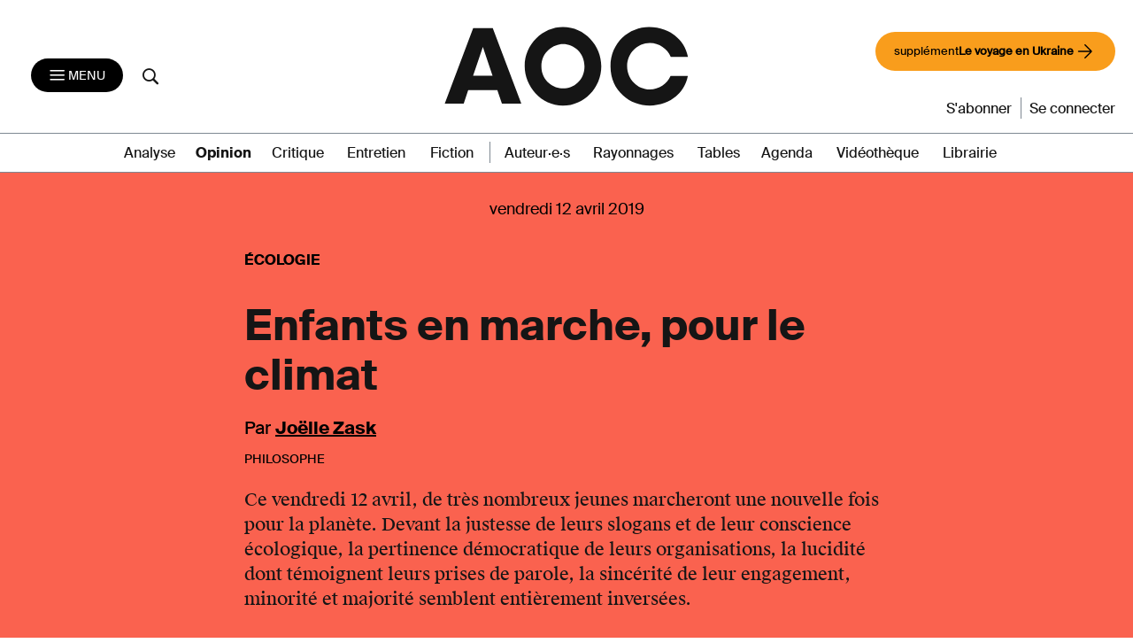

--- FILE ---
content_type: text/css
request_url: https://aoc.media/wp-content/themes/AOC/css/main.css?ver=1.10.23
body_size: 1379
content:

@media screen and (max-width: 992px) {
    .offset_one_box {
        margin-left: 0;
    }
    .woocommerce .col-1, .woocommerce .col-2 {
        max-width: 100%;
    }
}

.author_after_content p {
    font-family: 'SuisseIntlBook';
    margin: 10px 0!important;
    line-height: 1.3;
}

.author_after_content a {
    text-decoration: underline;
    font-weight: 700;
    font-size: 18px;
    color:  #151515;
}


.progress-content {
    height: 16px;
}

ul.items li a > * {
    font-size: 0.875rem;
}

ul.items svg {
    width: 18px;
}

ul.items, ul.items a {
    display: flex;
    align-items: center;
    justify-content: center;
    padding: 0 15px;
}
.aside-tools {
    margin: 0;
    font-family: 'SuisseIntlBook',serif;
}
.aside-tools [class^="icon-aoc-"],.aside-tools  [class*=" icon-aoc-"] {
    color: #326891;
    font-size: 0.875rem;
}
.aside-tools .icon-aoc-gift {
  font-size: 1rem;
  min-width: 25px;
}
.tools-article.items {
    margin: 0 auto;
    justify-content: flex-start;
    padding: 0;
}
.tools-article.items li {
    position: relative;
}
.tools-article.items li ul li {
    margin: 10px 0 0;
}
.tools-article.items ul {
    float: left;
    position: absolute;
    top: 100%;
    left: -999em;
    z-index: 99999;
    padding: 10px 10px;
    background: #FFF;
    border: 1px solid #E9ECEF;
    width: 190px;
}

.tools-article.items ul:after, .tools-article.items ul:before {
    bottom: 100%;
    left: 30px;
    border: solid transparent;
    content: "";
    height: 0;
    width: 0;
    position: absolute;
    pointer-events: none;
}

.tools-article.items ul:after {
    border-color: rgba(255, 255, 255, 0);
    border-bottom-color: #fff;
    border-width: 10px;
    margin-left: -10px;
}
.tools-article.items ul:before {
    border-color: rgba(255, 255, 255, 0);
    border-bottom-color: #E9ECEF;
    border-width: 11px;
    margin-left: -11px;
}


.tools-article.items ul li {
    justify-content: flex-start;
}
.tools-article.items ul a {
    justify-content: flex-start;
    align-items: center;
    padding: 0 15px 0 0;
}
.tools-article.items li:hover ul {
    left: 0;
}
.tools-article.items li.print {
    width: auto;
}
.single-tables .tools-article.items li.print {
    margin: 0;
}
.tools-article.items li.print span {
    display: inline-block;
    position: relative;
}
.tools-article.items li.print span.printomatictext {
    position: absolute;
    height: 10px;
    left: 0;
    width: 100px;
    z-index: 2;
}
.share_after_content {
    margin-top: 2rem;
    font-family: "SuisseIntlBook", serif;
}
.share_after_content a {
    color:  #151515;
}
.share_after_content strong{
    font-family: "SuisseIntlBold", serif;
}
.share_after_content [class^="icon-aoc-"], .share_after_content [class*=" icon-aoc-"] {
    color: #326891;
    font-size: 0.9rem;
    min-width: 25px;
}
.share_after_content ul li {
    display: inline-block;
    margin-right: 5px;
}
.tools-article.items a {
    padding: 0 15px 10px 0;
    text-transform: lowercase;
}


ul.items li {
    display: flex!important;
    align-items: center;
    justify-content: center;
}

ul.items .print svg {
    position: absolute;
    left: calc(50% - 15px);
    pointer-events: none;
    top: calc(50% - 10px);
}

ul.items .print {
    position: relative;
    margin: 0;
    width: 20px;
}
.tools-article.items .print a {
    padding-right: 10px;
}
ul.items li.fav-ok {
    margin-right: 10px;
}

ul.items .print .printomatictext {
    opacity: 0;
}

.save_post_for_furure_read svg {
    transition: display .5s ease-out;
}

.save_post_for_furure_read svg.hover {
    display: none;
}

.save_post_for_furure_read:hover svg.no-hover {
    display: none;
}

.save_post_for_furure_read:hover svg.hover {
    display: block;
}

progress.critique::-webkit-progress-value {
    background: #83b56c;
}

progress.critique::-moz-progress-bar {
    background: #83b56c;
}

/* GIFT */

.message_to_recipient {
    resize: none;
}
.pe-no-print {
  display: none !important;
  height: 0 !important;
  visibility: hidden !important;
  padding: 0 !important;
  margin: 0 !important;
}
@media print {
  .pe-no-print {
    display: none !important;
    height: 0 !important;
    visibility: hidden !important;
    padding: 0 !important;
    margin: 0 !important;
  }
}
@media screen and (max-width:480px) {
    .tools-article.items li span:not(.printomatictext) {
        display: none;
    }
    ul.items .print {
        margin: 0;
    }
    .tools-article.items a {
        padding: 0 10px 10px 0;
     text-decoration: none;
    }
    .share_after_content ul li {
        display: block;
        margin-bottom: 7px;
    }
    .share_after_content ul li:first-child, .share_after_content ul li:nth-child(2) {
        display: block;
    }
    .tools-article.items li:hover ul {
        left:  -10px;
    }
    ul.items .print {
        margin:  0;
    }
    .tools-article.items li.print span.printomatictext {
    width: 40px;
    }
}
